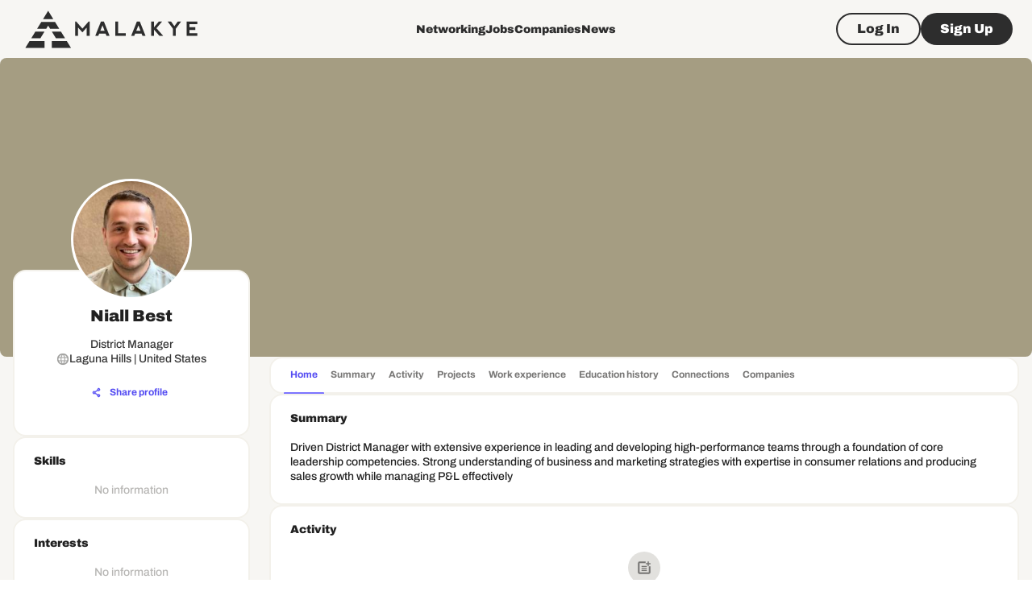

--- FILE ---
content_type: text/html; charset=utf-8
request_url: https://www.google.com/recaptcha/api2/aframe
body_size: 256
content:
<!DOCTYPE HTML><html><head><meta http-equiv="content-type" content="text/html; charset=UTF-8"></head><body><script nonce="VPb-7HSn7cu9wS1o8s9Hww">/** Anti-fraud and anti-abuse applications only. See google.com/recaptcha */ try{var clients={'sodar':'https://pagead2.googlesyndication.com/pagead/sodar?'};window.addEventListener("message",function(a){try{if(a.source===window.parent){var b=JSON.parse(a.data);var c=clients[b['id']];if(c){var d=document.createElement('img');d.src=c+b['params']+'&rc='+(localStorage.getItem("rc::a")?sessionStorage.getItem("rc::b"):"");window.document.body.appendChild(d);sessionStorage.setItem("rc::e",parseInt(sessionStorage.getItem("rc::e")||0)+1);localStorage.setItem("rc::h",'1768675232408');}}}catch(b){}});window.parent.postMessage("_grecaptcha_ready", "*");}catch(b){}</script></body></html>

--- FILE ---
content_type: application/javascript; charset=UTF-8
request_url: https://malakye.com/_next/static/chunks/9346-b9b12a593ef01132.js
body_size: 6316
content:
"use strict";(self.webpackChunk_N_E=self.webpackChunk_N_E||[]).push([[9346],{56894:function(e,t,r){r.d(t,{Z:function(){return b}});var n=r(63366),a=r(87462),o=r(67294),u=r(86010),i=r(58510),l=r(77527),s=r(29567),c=r(1977),f=r(8027);function d(e){return(0,f.ZP)("MuiFormGroup",e)}(0,c.Z)("MuiFormGroup",["root","row","error"]);var v=r(57280),g=r(88962),m=r(85893);let p=["className","row"],h=e=>{let{classes:t,row:r,error:n}=e;return(0,i.Z)({root:["root",r&&"row",n&&"error"]},d,t)},S=(0,l.ZP)("div",{name:"MuiFormGroup",slot:"Root",overridesResolver:(e,t)=>{let{ownerState:r}=e;return[t.root,r.row&&t.row]}})(e=>{let{ownerState:t}=e;return(0,a.Z)({display:"flex",flexDirection:"column",flexWrap:"wrap"},t.row&&{flexDirection:"row"})});var b=o.forwardRef(function(e,t){let r=(0,s.Z)({props:e,name:"MuiFormGroup"}),{className:o,row:i=!1}=r,l=(0,n.Z)(r,p),c=(0,v.Z)(),f=(0,g.Z)({props:r,muiFormControl:c,states:["error"]}),d=(0,a.Z)({},r,{row:i,error:f.error}),b=h(d);return(0,m.jsx)(S,(0,a.Z)({className:(0,u.Z)(b.root,o),ownerState:d,ref:t},l))})},17254:function(e,t,r){var n=r(87462),a=r(63366),o=r(67294),u=r(56894),i=r(7491),l=r(85206),s=r(13628),c=r(42783),f=r(85893);let d=["actions","children","defaultValue","name","onChange","value"],v=o.forwardRef(function(e,t){let{actions:r,children:v,defaultValue:g,name:m,onChange:p,value:h}=e,S=(0,a.Z)(e,d),b=o.useRef(null),[x,V]=(0,l.Z)({controlled:h,default:g,name:"RadioGroup"});o.useImperativeHandle(r,()=>({focus:()=>{let e=b.current.querySelector("input:not(:disabled):checked");e||(e=b.current.querySelector("input:not(:disabled)")),e&&e.focus()}}),[]);let w=(0,i.Z)(t,b),y=(0,c.Z)(m),N=o.useMemo(()=>({name:y,onChange(e){V(e.target.value),p&&p(e,e.target.value)},value:x}),[y,p,V,x]);return(0,f.jsx)(s.Z.Provider,{value:N,children:(0,f.jsx)(u.Z,(0,n.Z)({role:"radiogroup",ref:w},S,{children:v}))})});t.Z=v},13628:function(e,t,r){let n=r(67294).createContext(void 0);t.Z=n},42783:function(e,t,r){var n=r(89326);t.Z=n.Z},57333:function(e,t,r){r.d(t,{h3:function(){return A}});var n,a,o,u,i,l=r(67294);function s(e,t){var r={};for(var n in e)Object.prototype.hasOwnProperty.call(e,n)&&0>t.indexOf(n)&&(r[n]=e[n]);if(null!=e&&"function"==typeof Object.getOwnPropertySymbols)for(var a=0,n=Object.getOwnPropertySymbols(e);a<n.length;a++)0>t.indexOf(n[a])&&Object.prototype.propertyIsEnumerable.call(e,n[a])&&(r[n[a]]=e[n[a]]);return r}function c(){}function f(e){return!!(e||"").match(/\d/)}function d(e){return null==e}function v(e){return d(e)||"number"==typeof e&&isNaN(e)||"number"==typeof e&&!isFinite(e)}function g(e){return e.replace(/[-[\]/{}()*+?.\\^$|]/g,"\\$&")}function m(e,t){void 0===t&&(t=!0);var r="-"===e[0],n=r&&t,a=(e=e.replace("-","")).split(".");return{beforeDecimal:a[0],afterDecimal:a[1]||"",hasNegation:r,addNegation:n}}function p(e,t,r){for(var n="",a=r?"0":"",o=0;o<=t-1;o++)n+=e[o]||a;return n}function h(e,t){return Array(t+1).join(e)}function S(e){var t=e+"",r="-"===t[0]?"-":"";r&&(t=t.substring(1));var n=t.split(/[eE]/g),a=n[0],o=n[1];if(!(o=Number(o)))return r+a;a=a.replace(".","");var u=1+o,i=a.length;return u<0?a="0."+h("0",Math.abs(u))+a:u>=i?a+=h("0",u-i):a=(a.substring(0,u)||"0")+"."+a.substring(u),r+a}function b(e,t,r){if(-1!==["","-"].indexOf(e))return e;var n=(-1!==e.indexOf(".")||r)&&t,a=m(e),o=a.beforeDecimal,u=a.afterDecimal,i=a.hasNegation,l=parseFloat("0."+(u||"0")),s=(u.length<=t?"0."+u:l.toFixed(t)).split(".");return(i?"-":"")+o.split("").reverse().reduce(function(e,t,r){return e.length>r?(Number(e[0])+Number(t)).toString()+e.substring(1,e.length):t+e},s[0])+(n?".":"")+p(s[1]||"",t,r)}function x(e,t){if(e.value=e.value,null!==e){if(e.createTextRange){var r=e.createTextRange();return r.move("character",t),r.select(),!0}return e.selectionStart||0===e.selectionStart?(e.focus(),e.setSelectionRange(t,t),!0):(e.focus(),!1)}}(n=i||(i={})).event="event",n.props="prop";var V=(a=function(e,t){for(var r=0,n=0,a=e.length,o=t.length;e[r]===t[r]&&r<a;)r++;for(;e[a-1-n]===t[o-1-n]&&o-n>r&&a-n>r;)n++;return{from:{start:r,end:a-n},to:{start:r,end:o-n}}},u=void 0,function(){for(var e=[],t=arguments.length;t--;)e[t]=arguments[t];return o&&e.length===o.length&&e.every(function(e,t){return e===o[t]})?u:(o=e,u=a.apply(void 0,e))});function w(e){return Math.max(e.selectionStart,e.selectionEnd)}function y(e){var t=e.currentValue,r=e.formattedValue,n=e.currentValueIndex,a=e.formattedValueIndex;return t[n]===r[a]}function N(e,t,r,n){var a=e.length;if(t=Math.min(Math.max(t,0),a),"left"===n){for(;t>=0&&!r[t];)t--;-1===t&&(t=r.indexOf(!0))}else{for(;t<=a&&!r[t];)t++;t>a&&(t=r.lastIndexOf(!0))}return -1===t&&(t=a),t}function D(e){for(var t=Array.from({length:e.length+1}).map(function(){return!0}),r=0,n=t.length;r<n;r++)t[r]=!!(f(e[r])||f(e[r-1]));return t}function C(e,t,r,n,a,o){void 0===o&&(o=c);var u,i,s=(u=function(e,t){var r,o;return v(e)?(o="",r=""):r="number"==typeof e||t?n(o="number"==typeof e?S(e):e):n(o=a(e,void 0)),{formattedValue:r,numAsString:o}},(i=(0,l.useRef)(u)).current=u,(0,l.useRef)(function(){for(var e=[],t=arguments.length;t--;)e[t]=arguments[t];return i.current.apply(i,e)}).current),f=(0,l.useState)(function(){return s(d(e)?t:e,r)}),g=f[0],m=f[1],p=e,h=r;d(e)&&(p=g.numAsString,h=!0);var b=s(p,h);return(0,l.useMemo)(function(){m(b)},[b.formattedValue]),[g,function(e,t){e.formattedValue!==g.formattedValue&&m({formattedValue:e.formattedValue,numAsString:e.value}),o(e,t)}]}function O(e){return e.replace(/[^0-9]/g,"")}function Z(e){return e}function E(e){var t=e.type;void 0===t&&(t="text");var r=e.displayType;void 0===r&&(r="input");var n=e.customInput,a=e.renderText,o=e.getInputRef,u=e.format;void 0===u&&(u=Z);var d=e.removeFormatting;void 0===d&&(d=O);var v=e.defaultValue,g=e.valueIsNumericString,m=e.onValueChange,p=e.isAllowed,h=e.onChange;void 0===h&&(h=c);var S=e.onKeyDown;void 0===S&&(S=c);var b=e.onMouseUp;void 0===b&&(b=c);var E=e.onFocus;void 0===E&&(E=c);var I=e.onBlur;void 0===I&&(I=c);var R=e.value,A=e.getCaretBoundary;void 0===A&&(A=D);var T=e.isValidInputCharacter;void 0===T&&(T=f);var j=e.isCharacterSame,F=s(e,["type","displayType","customInput","renderText","getInputRef","format","removeFormatting","defaultValue","valueIsNumericString","onValueChange","isAllowed","onChange","onKeyDown","onMouseUp","onFocus","onBlur","value","getCaretBoundary","isValidInputCharacter","isCharacterSame"]),M=C(R,v,!!g,u,d,m),k=M[0],B=k.formattedValue,P=k.numAsString,W=M[1],G=(0,l.useRef)({formattedValue:B,numAsString:P}),K=function(e,t){G.current={formattedValue:e.formattedValue,numAsString:e.value},W(e,t)},L=(0,l.useState)(!1),U=L[0],_=L[1],$=(0,l.useRef)(null),q=(0,l.useRef)({setCaretTimeout:null,focusTimeout:null});(0,l.useEffect)(function(){return _(!0),function(){clearTimeout(q.current.setCaretTimeout),clearTimeout(q.current.focusTimeout)}},[]);var H=u,z=function(e,t){var r=parseFloat(t);return{formattedValue:e,value:t,floatValue:isNaN(r)?void 0:r}},J=function(e,t,r){(0!==e.selectionStart||e.selectionEnd!==e.value.length)&&(x(e,t),q.current.setCaretTimeout=setTimeout(function(){e.value===r&&e.selectionStart!==e.selectionEnd&&x(e,t)},0))},Q=function(e,t,r){return N(e,t,A(e),r)},X=function(e,t,r){var n=A(t),a=function(e,t,r,n,a,o,u){void 0===u&&(u=y);var i=a.findIndex(function(e){return e}),l=e.slice(0,i);t||r.startsWith(l)||(t=l,r=l+r,n+=l.length);for(var s=r.length,c=e.length,f={},d=Array(s),v=0;v<s;v++){d[v]=-1;for(var g=0;g<c;g++)if(u({currentValue:r,lastValue:t,formattedValue:e,currentValueIndex:v,formattedValueIndex:g})&&!0!==f[g]){d[v]=g,f[g]=!0;break}}for(var m=n;m<s&&(-1===d[m]||!o(r[m]));)m++;var p=m===s||-1===d[m]?c:d[m];for(m=n-1;m>0&&-1===d[m];)m--;var h=-1===m||-1===d[m]?0:d[m]+1;return h>p?p:n-h<p-n?h:p}(t,B,e,r,n,T,j);return N(t,a,n)},Y=function(e){var t=e.formattedValue;void 0===t&&(t="");var r=e.input,n=e.setCaretPosition;void 0===n&&(n=!0);var a=e.source,o=e.event,u=e.numAsString,i=e.caretPos;if(r){if(void 0===i&&n){var l=e.inputValue||r.value,s=w(r);r.value=t,i=X(l,t,s)}r.value=t,n&&void 0!==i&&J(r,i,t)}t!==B&&K(z(t,u),{event:o,source:a})};(0,l.useEffect)(function(){var e=G.current,t=e.formattedValue,r=e.numAsString;B!==t&&(B!==P||t!==r)&&K(z(B,P),{event:void 0,source:i.props})},[B,P]);var ee=$.current?w($.current):void 0;("undefined"!=typeof window?l.useLayoutEffect:l.useEffect)(function(){var e=$.current;if(B!==G.current.formattedValue&&e){var t=X(G.current.formattedValue,B,ee);e.value=B,J(e,t,B)}},[B]);var et=function(e,t,r){var n=Object.assign(Object.assign({},V(B,e)),{lastValue:B}),a=d(e,n),o=H(a);if(a=d(o,void 0),p&&!p(z(o,a))){var u=t.target,i=X(e,B,w(u));return u.value=B,J(u,i,B),!1}return Y({formattedValue:o,numAsString:a,inputValue:e,event:t,source:r,setCaretPosition:!0,input:t.target}),!0},er=Object.assign({inputMode:U&&"undefined"!=typeof navigator&&!(navigator.platform&&/iPhone|iPod/.test(navigator.platform))?"numeric":void 0},F,{type:t,value:B,onChange:function(e){et(e.target.value,e,i.event)&&h(e)},onKeyDown:function(e){var t,r=e.target,n=e.key,a=r.selectionStart,o=r.selectionEnd,u=r.value;if(void 0===u&&(u=""),"ArrowLeft"===n||"Backspace"===n?t=Math.max(a-1,0):"ArrowRight"===n?t=Math.min(a+1,u.length):"Delete"===n&&(t=a),void 0===t||a!==o){S(e);return}var i=t;"ArrowLeft"===n||"ArrowRight"===n?(i=Q(u,t,"ArrowLeft"===n?"left":"right"))!==t&&e.preventDefault():"Delete"!==n||T(u[t])?"Backspace"!==n||T(u[t])||(i=Q(u,t,"left")):i=Q(u,t,"right"),i!==t&&J(r,i,u),e.isUnitTestRun&&J(r,i,u),S(e)},onMouseUp:function(e){var t=e.target,r=t.selectionStart,n=t.selectionEnd,a=t.value;if(void 0===a&&(a=""),r===n){var o=Q(a,r);o!==r&&J(t,o,a)}b(e)},onFocus:function(e){e.persist&&e.persist();var t=e.target;$.current=t,q.current.focusTimeout=setTimeout(function(){var r=t.selectionStart,n=t.selectionEnd,a=t.value;void 0===a&&(a="");var o=Q(a,r);o===r||0===r&&n===a.length||J(t,o,a),E(e)},0)},onBlur:function(e){$.current=null,clearTimeout(q.current.focusTimeout),clearTimeout(q.current.setCaretTimeout),I(e)}});return"text"===r?a?l.createElement(l.Fragment,null,a(B,F)||null):l.createElement("span",Object.assign({},F,{ref:o}),B):n?l.createElement(n,Object.assign({},er,{ref:o})):l.createElement("input",Object.assign({},er,{ref:o}))}function I(e,t){var r,n,a,o=t.decimalScale,u=t.fixedDecimalScale,i=t.prefix;void 0===i&&(i="");var l=t.suffix;void 0===l&&(l="");var s=t.allowNegative,c=t.thousandsGroupStyle;if(void 0===c&&(c="thousand"),""===e||"-"===e)return e;var f=R(t),d=f.thousandSeparator,v=f.decimalSeparator,g=0!==o&&-1!==e.indexOf(".")||o&&u,h=m(e,s),S=h.beforeDecimal,b=h.afterDecimal,x=h.addNegation;return void 0!==o&&(b=p(b,o,!!u)),d&&(r=S,n=function(e){switch(e){case"lakh":return/(\d+?)(?=(\d\d)+(\d)(?!\d))(\.\d+)?/g;case"wan":return/(\d)(?=(\d{4})+(?!\d))/g;default:return/(\d)(?=(\d{3})+(?!\d))/g}}(c),a=-1===(a=r.search(/[1-9]/))?r.length:a,S=r.substring(0,a)+r.substring(a,r.length).replace(n,"$1"+d)),i&&(S=i+S),l&&(b+=l),x&&(S="-"+S),e=S+(g&&v||"")+b}function R(e){var t=e.decimalSeparator;void 0===t&&(t=".");var r=e.thousandSeparator,n=e.allowedDecimalSeparators;return!0===r&&(r=","),n||(n=[t,"."]),{decimalSeparator:t,thousandSeparator:r,allowedDecimalSeparators:n}}function A(e){var t,r,n,a,o,u,p,h,w,y,N,D,O,Z,A,T,j,F,M,k,B,P,W,G,K,L,U,_,$,q=((t=function(e){var t=R(e),r=t.thousandSeparator,n=t.decimalSeparator,a=e.prefix;void 0===a&&(a="");var o=e.allowNegative;if(void 0===o&&(o=!0),r===n)throw Error("\n        Decimal separator can't be same as thousand separator.\n        thousandSeparator: "+r+' (thousandSeparator = {true} is same as thousandSeparator = ",")\n        decimalSeparator: '+n+" (default value for decimalSeparator is .)\n     ");return a.startsWith("-")&&o&&(console.error("\n      Prefix can't start with '-' when allowNegative is true.\n      prefix: "+a+"\n      allowNegative: "+o+"\n    "),o=!1),Object.assign(Object.assign({},e),{allowNegative:o})}(t=e)).decimalSeparator,t.allowedDecimalSeparators,t.thousandsGroupStyle,r=t.suffix,n=t.allowNegative,a=t.allowLeadingZeros,void 0===(o=t.onKeyDown)&&(o=c),void 0===(u=t.onBlur)&&(u=c),p=t.thousandSeparator,h=t.decimalScale,w=t.fixedDecimalScale,void 0===(y=t.prefix)&&(y=""),N=t.defaultValue,D=t.value,O=t.valueIsNumericString,Z=t.onValueChange,A=s(t,["decimalSeparator","allowedDecimalSeparators","thousandsGroupStyle","suffix","allowNegative","allowLeadingZeros","onKeyDown","onBlur","thousandSeparator","decimalScale","fixedDecimalScale","prefix","defaultValue","value","valueIsNumericString","onValueChange"]),j=(T=R(t)).decimalSeparator,F=T.allowedDecimalSeparators,M=function(e){return I(e,t)},k=function(e,r){return function(e,t,r){void 0===t&&(t={from:{start:0,end:0},to:{start:0,end:e.length},lastValue:""});var n,a,o,u,i=r.allowNegative,l=r.prefix;void 0===l&&(l="");var s=r.suffix;void 0===s&&(s="");var c=r.decimalScale,d=t.from,v=t.to,p=v.start,h=v.end,S=R(r),b=S.allowedDecimalSeparators,x=S.decimalSeparator,V=e[h]===x;if(f(e)&&(e===l||e===s)&&""===t.lastValue)return e;if(h-p==1&&-1!==b.indexOf(e[p])){var w=0===c?"":x;e=e.substring(0,p)+w+e.substring(p+1,e.length)}var y=function(e,t,r){var n=!1,a=!1;l.startsWith("-")?n=!1:e.startsWith("--")?(n=!1,a=!0):s.startsWith("-")&&e.length===s.length?n=!1:"-"===e[0]&&(n=!0);var o=n?1:0;return a&&(o=2),o&&(e=e.substring(o),t-=o,r-=o),{value:e,start:t,end:r,hasNegation:n}},N=y(e,p,h),D=N.hasNegation;e=N.value,p=N.start,h=N.end;var C=y(t.lastValue,d.start,d.end),O=C.start,Z=C.end,E=C.value,I=e.substring(p,h);e.length&&E.length&&(O>E.length-s.length||Z<l.length)&&!(I&&s.startsWith(I))&&(e=E);var A=0;e.startsWith(l)?A+=l.length:p<l.length&&(A=p),e=e.substring(A),h-=A;var T=e.length,j=e.length-s.length;e.endsWith(s)?T=j:h>j?T=h:h>e.length-s.length&&(T=h),e=e.substring(0,T),void 0===(n=D?"-"+e:e)&&(n=""),a=RegExp("(-)(.)*(-)"),o=/(-)/.test(n),u=a.test(n),n=n.replace(/-/g,""),o&&!u&&i&&(n="-"+n);var F=(e=((e=n).match(RegExp("(^-)|[0-9]|"+g(x),"g"))||[]).join("")).indexOf(x),M=m(e=e.replace(RegExp(g(x),"g"),function(e,t){return t===F?".":""}),i),k=M.beforeDecimal,B=M.afterDecimal,P=M.addNegation;return v.end-v.start<d.end-d.start&&""===k&&V&&!parseFloat(B)&&(e=P?"-":""),e}(e,r,t)},B=d(D)?N:D,W=null!=O?O:(P=y,""===B||!(null==P?void 0:P.match(/\d/))&&!(null==r?void 0:r.match(/\d/))&&"string"==typeof B&&!isNaN(Number(B))),d(D)?d(N)||(W=W||"number"==typeof N):W=W||"number"==typeof D,U=(L=(K=C((G=function(e){return v(e)?e:("number"==typeof e&&(e=S(e)),W&&"number"==typeof h)?b(e,h,!!w):e})(D),G(N),!!W,M,k,Z))[0]).numAsString,_=L.formattedValue,$=K[1],Object.assign(Object.assign({},A),{value:_,valueIsNumericString:!1,isValidInputCharacter:function(e){return e===j||f(e)},isCharacterSame:function(e){var t=e.currentValue,r=e.lastValue,n=e.formattedValue,a=e.currentValueIndex,o=e.formattedValueIndex,u=t[a],i=n[o],l=V(r,t).to;return!!(a>=l.start&&a<l.end&&F&&F.includes(u))&&i===j||u===i},onValueChange:$,format:M,removeFormatting:k,getCaretBoundary:function(e){var r,n,a,o,u,i;return void 0===(n=(r=t).prefix)&&(n=""),void 0===(a=r.suffix)&&(a=""),o=Array.from({length:e.length+1}).map(function(){return!0}),u="-"===e[0],o.fill(!1,0,n.length+(u?1:0)),i=e.length,o.fill(!1,i-a.length+1,i+1),o},onKeyDown:function(e){var t=e.target,r=e.key,a=t.selectionStart,u=t.selectionEnd,i=t.value;if(void 0===i&&(i=""),a!==u){o(e);return}"Backspace"===r&&"-"===i[0]&&a===y.length+1&&n&&x(t,1),h&&w&&("Backspace"===r&&i[a-1]===j?(x(t,a-1),e.preventDefault()):"Delete"===r&&i[a]===j&&e.preventDefault()),(null==F?void 0:F.includes(r))&&i[a]===j&&x(t,a+1);var l=!0===p?",":p;"Backspace"===r&&i[a-1]===l&&x(t,a-1),"Delete"===r&&i[a]===l&&x(t,a+1),o(e)},onBlur:function(e){var r=U;r.match(/\d/g)||(r=""),a||(r=function(e){if(!e)return e;var t="-"===e[0];t&&(e=e.substring(1,e.length));var r=e.split("."),n=r[0].replace(/^0+/,"")||"0",a=r[1]||"";return(t?"-":"")+n+(a?"."+a:"")}(r)),w&&h&&(r=b(r,h,w)),r!==U&&$({formattedValue:I(r,t),value:r,floatValue:parseFloat(r)},{event:e,source:i.event}),u(e)}}));return l.createElement(E,Object.assign({},q))}}}]);